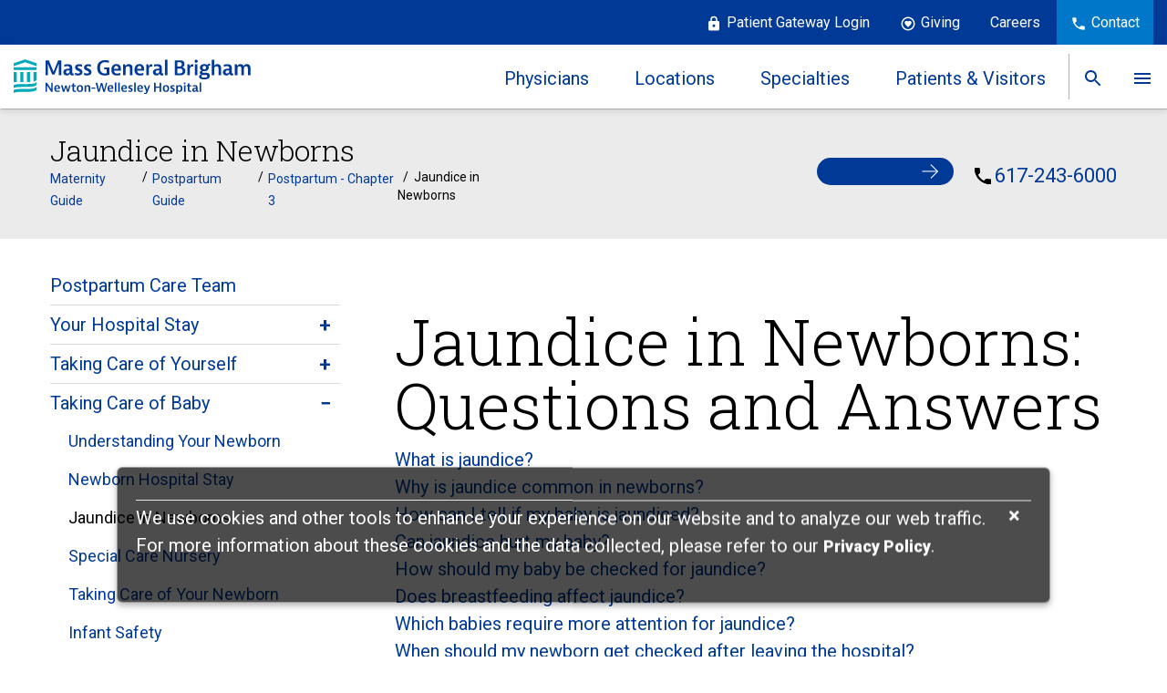

--- FILE ---
content_type: text/html; charset=utf-8
request_url: https://www.nwh.org/maternity-guide/postpartum-guide/postpartum-chapter-3/jaundice-and-your-newborn-questions-and-answers
body_size: 35774
content:


<!DOCTYPE html>

<html lang="en">
<head><meta http-equiv="Content-Type" content="text/html;charset=UTF-8" /><meta charset="utf-8" /><meta http-equiv="X-UA-Compatible" content="IE=11" /><title>
	Jaundice in Newborns | Newton-Wellesley Hospital 
</title><link rel="shortcut icon" href="/favicon.ico?ver=3" />
    <!--Mobile Meta-->
    <meta name="viewport" content="width=device-width, initial-scale=1" />
    <!-- CSS -->

    <link rel="stylesheet" href="/_css/redesign/site.min.css?v=3" />
       
    <script src="/_js/jquery-1.11.1.min.js"></script>      
    <script src="/_js/jquery-ui.min.js" type="text/javascript"></script>           
    <script src="/_js/vendor/wow.min.js" type="text/javascript"></script>
    <script src="/_js/vendor/modernizr-2.8.3-respond-1.4.2.min.js" type="text/javascript"></script>
    <script src="/_js/vendor/bootstrap.min.js" type="text/javascript"></script>
    <script src="/_js/vendor/headroom.min.js" type="text/javascript"></script>
    <script src="/_js/vendor/jQuery.headroom.min.js" type="text/javascript" async></script>
    <script src="/_js/vendor/jquery.matchHeight.js" type="text/javascript"></script>
    <script src="/_js/vendor/enquire.min.js" type="text/javascript"></script>
    <script src="/_js/vendor/jquery.bxslider.min.js" type="text/javascript" async></script>
    <script src="/_js/vendor/hoverIntent.js" async></script>
    <script src="/_js/vendor/classie.js" async></script>
    <script src="/_js/vendor/parallax.js" async></script>
    <script src="/_js/toucheffects.js" async></script>
    <script src="/_js/jquery.phonelinker.js" async></script>     
    <script src="/_js/redesign/main.js?v=10" type="text/javascript" async></script>
    <script src="/_js/custom.js" async></script>  
<script type="text/javascript" src="/_js/accordion.js?v=1" async></script>	
           
    <script>
        new WOW().init();
    </script>
    
    

    <!-- Fonts -->
    <link href="https://fonts.googleapis.com/css?family=Roboto:100,100i,300,300i,400,400i,500,500i,700,700i,900,900i" rel="stylesheet" /><link rel="stylesheet" href="_controls/_css/redesign/font-awesome-4.7.0/css/font-awesome.css" /><link rel="preconnect" href="https://fonts.googleapis.com" /><link rel="preconnect" href="https://fonts.gstatic.com" crossorigin="" /><link href="https://fonts.googleapis.com/css2?family=Roboto+Slab:wght@100;200;300;400;500;600;700;800;900&amp;display=swap" rel="stylesheet" />

    <script src='https://www.google.com/recaptcha/api.js'></script>
    
    <style type='text/css'>.test-class{color:red !important;}</style><!-- Piwiki -->
<script type="text/javascript">
(function(window, document, dataLayerName, id) {
window[dataLayerName]=window[dataLayerName]||[],window[dataLayerName].push({start:(new Date).getTime(),event:"stg.start"});var scripts=document.getElementsByTagName('script')[0],tags=document.createElement('script');
function stgCreateCookie(a,b,c){var d="";if(c){var e=new Date;e.setTime(e.getTime()+24*c*60*60*1e3),d="; expires="+e.toUTCString()}document.cookie=a+"="+b+d+"; path=/"}
var isStgDebug=(window.location.href.match("stg_debug")||document.cookie.match("stg_debug"))&&!window.location.href.match("stg_disable_debug");stgCreateCookie("stg_debug",isStgDebug?1:"",isStgDebug?14:-1);
var qP=[];dataLayerName!=="dataLayer"&&qP.push("data_layer_name="+dataLayerName),isStgDebug&&qP.push("stg_debug");var qPString=qP.length>0?("?"+qP.join("&")):"";
tags.async=!0,tags.src="https://mgb.containers.piwik.pro/"+id+".js"+qPString,scripts.parentNode.insertBefore(tags,scripts);
!function(a,n,i){a[n]=a[n]||{};for(var c=0;c<i.length;c++)!function(i){a[n][i]=a[n][i]||{},a[n][i].api=a[n][i].api||function(){var a=[].slice.call(arguments,0);"string"==typeof a[0]&&window[dataLayerName].push({event:n+"."+i+":"+a[0],parameters:[].slice.call(arguments,1)})}}(i[c])}(window,"ppms",["tm","cm"]);
})(window, document, 'dataLayer', '7b940dd4-535e-44ae-83fc-8f1c4fa00a7b');
</script>
<!-- End Piwik --><link rel='canonical' href='https://www.nwh.org/maternity-guide/postpartum-guide/postpartum-chapter-3/jaundice-and-your-newborn-questions-and-answers' /><meta name="facebook-domain-verification" content="e8bm4qumtqhijfja3c98oyv92dpof8" /><meta name="DESCRIPTION" content="Jaundice occurs when bilirubin builds up in the newborn&#39;s blood, and causes a baby&#39;s skin to have a yellow color. Learn more about jaundice in newborns and contact the team at Newton-Wellesley Hospital today." /><meta name="og:title" content="Jaundice in Newborns | Newton-Wellesley Hospital " /><meta name="og:description" content="Jaundice in Newborns: Questions and Answers

What is jaundice?
Why is jaundice common in newborns?
How can I tell if my baby is jaundiced?
Can jaundice hurt my baby?
How should my baby be checked for jaundice?
Does breastfeeding affect jaundice?
Which babies require more attention for jaundi" /><meta name="og:image" content="https://www.nwh.org/_img/redesign/homepage-banner.jpg" /><meta name="KEYWORDS" /></head>

<body>
    <form name="aspnetForm" method="post" action="./ContentPage.aspx?nd=1061" id="aspnetForm">
<div>
<input type="hidden" name="__EVENTTARGET" id="__EVENTTARGET" value="" />
<input type="hidden" name="__EVENTARGUMENT" id="__EVENTARGUMENT" value="" />
<input type="hidden" name="__VIEWSTATE" id="__VIEWSTATE" value="/[base64]/[base64]/[base64]/[base64]/[base64]/[base64]/[base64]/[base64]/[base64]/[base64]/bmQ9NjE5Ij5MYWIgSG91cnMgYW5kIEhvbGlkYXkgSG91cnMgVmFyeTwvYT4gPC9wPjwvZGl2PjlodHRwczovL3d3dy5nb29nbGUuY29tL21hcHM/cT05K2hvcGUrYXZlK3dhbHRoYW0rbWErMDI0NTMYL2NvbnRlbnRwYWdlLmFzcHg/bmQ9NjE5ZAITDxYCHwMCBxYOZg9kFgICAQ8WAh8FBQExFgJmDxUCGC9Db250ZW50UGFnZS5hc3B4P25kPTYxMhlOZXd0b24tV2VsbGVzbGV5IEhvc3BpdGFsZAIBD2QWAgIBDxYCHwUFATIWAmYPFQIYL0NvbnRlbnRQYWdlLmFzcHg/[base64]/[base64]/bmQ9MTI4DkNhcmRpb3Zhc2N1bGFyZAIED2QWAmYPFQIYL0NvbnRlbnRQYWdlLmFzcHg/[base64]/bmQ9NTgzHUdhc3Ryb2VudGVyb2xvZ3kgJiBIZXBhdG9sb2d5ZAIID2QWAmYPFQIZL0NvbnRlbnRQYWdlLmFzcHg/[base64]/bmQ9MzY4CE1lZGljaW5lZAIOD2QWAmYPFQIYL0NvbnRlbnRQYWdlLmFzcHg/[base64]/bmQ9NDQwClBlZGlhdHJpY3NkAhMPZBYCZg8VAhgvQ29udGVudFBhZ2UuYXNweD9uZD03MjkMUHJpbWFyeSBDYXJlZAIUD2QWAmYPFQIYL0NvbnRlbnRQYWdlLmFzcHg/[base64]/[base64]/[base64]/[base64]/[base64]/[base64]/[base64]/[base64]/[base64]/[base64]/[base64]/[base64]/[base64]/[base64]/[base64]/[base64]/[base64]/[base64]/[base64]/[base64]/[base64]/[base64]/3n" />
</div>

<script type="text/javascript">
//<![CDATA[
var theForm = document.forms['aspnetForm'];
if (!theForm) {
    theForm = document.aspnetForm;
}
function __doPostBack(eventTarget, eventArgument) {
    if (!theForm.onsubmit || (theForm.onsubmit() != false)) {
        theForm.__EVENTTARGET.value = eventTarget;
        theForm.__EVENTARGUMENT.value = eventArgument;
        theForm.submit();
    }
}
//]]>
</script>


<script src="/WebResource.axd?d=H4IuUDDtHuI_4xcu4StA9rIavcvdnwJ84MFLyw1lrKkGmyrabH_A-eze6vE8Ocslo3SI4-Cg-udszqs-mrT9rtTH8N2CEhJW-K4zkVL_oIg1&amp;t=638901392248157332" type="text/javascript"></script>


<script src="/ScriptResource.axd?d=mjKZrDv08h9mimuBtJvqLDV4p52KKYpvnI6okb30ZI5F9Cvy8snmEgGb8Ihr7CmenUGXO6axysNp0nD0yg5qvpwSLJCGoDMY95lcYvcq5iWXFp0GKQnA-eK-IZskxMv_0&amp;t=f2cd5c5" type="text/javascript"></script>
<script src="/ScriptResource.axd?d=ohhbdE43tvEBribnJ_JN9QBoVyFrd9rxLi3OfSbYNk-HLK2dpFCW8KaJKUipUlOqk10kTWceu_0sglihH2QQG_aGZqwkoUoil6TfqAKFxUeIS24lkXzodZZXXXHEZ_gYtfcv93k6n-RqIs6b3VbbfQ2&amp;t=f2cd5c5" type="text/javascript"></script>
<script type="text/javascript">
//<![CDATA[
var PageMethods = function() {
PageMethods.initializeBase(this);
this._timeout = 0;
this._userContext = null;
this._succeeded = null;
this._failed = null;
}
PageMethods.prototype = {
_get_path:function() {
 var p = this.get_path();
 if (p) return p;
 else return PageMethods._staticInstance.get_path();},
UpdateStat:function(sPhysicianID,iType,succeededCallback, failedCallback, userContext) {
return this._invoke(this._get_path(), 'UpdateStat',false,{sPhysicianID:sPhysicianID,iType:iType},succeededCallback,failedCallback,userContext); },
GetAlbumInfo:function(albumnInfo,succeededCallback, failedCallback, userContext) {
return this._invoke(this._get_path(), 'GetAlbumInfo',false,{albumnInfo:albumnInfo},succeededCallback,failedCallback,userContext); }}
PageMethods.registerClass('PageMethods',Sys.Net.WebServiceProxy);
PageMethods._staticInstance = new PageMethods();
PageMethods.set_path = function(value) { PageMethods._staticInstance.set_path(value); }
PageMethods.get_path = function() { return PageMethods._staticInstance.get_path(); }
PageMethods.set_timeout = function(value) { PageMethods._staticInstance.set_timeout(value); }
PageMethods.get_timeout = function() { return PageMethods._staticInstance.get_timeout(); }
PageMethods.set_defaultUserContext = function(value) { PageMethods._staticInstance.set_defaultUserContext(value); }
PageMethods.get_defaultUserContext = function() { return PageMethods._staticInstance.get_defaultUserContext(); }
PageMethods.set_defaultSucceededCallback = function(value) { PageMethods._staticInstance.set_defaultSucceededCallback(value); }
PageMethods.get_defaultSucceededCallback = function() { return PageMethods._staticInstance.get_defaultSucceededCallback(); }
PageMethods.set_defaultFailedCallback = function(value) { PageMethods._staticInstance.set_defaultFailedCallback(value); }
PageMethods.get_defaultFailedCallback = function() { return PageMethods._staticInstance.get_defaultFailedCallback(); }
PageMethods.set_enableJsonp = function(value) { PageMethods._staticInstance.set_enableJsonp(value); }
PageMethods.get_enableJsonp = function() { return PageMethods._staticInstance.get_enableJsonp(); }
PageMethods.set_jsonpCallbackParameter = function(value) { PageMethods._staticInstance.set_jsonpCallbackParameter(value); }
PageMethods.get_jsonpCallbackParameter = function() { return PageMethods._staticInstance.get_jsonpCallbackParameter(); }
PageMethods.set_path("ContentPage.aspx");
PageMethods.UpdateStat= function(sPhysicianID,iType,onSuccess,onFailed,userContext) {PageMethods._staticInstance.UpdateStat(sPhysicianID,iType,onSuccess,onFailed,userContext); }
PageMethods.GetAlbumInfo= function(albumnInfo,onSuccess,onFailed,userContext) {PageMethods._staticInstance.GetAlbumInfo(albumnInfo,onSuccess,onFailed,userContext); }
//]]>
</script>

<div>

	<input type="hidden" name="__VIEWSTATEGENERATOR" id="__VIEWSTATEGENERATOR" value="C0D1CBB7" />
</div>
        <script type="text/javascript">
//<![CDATA[
Sys.WebForms.PageRequestManager._initialize('ctl00$scriptMan', 'aspnetForm', ['tctl00$ContentControlPanel1$upContentControlPanel',''], [], [], 90, 'ctl00');
//]]>
</script>

        
<link href='https://fonts.googleapis.com/css?family=Roboto:400,700,300|Roboto+Condensed:700' rel='stylesheet' type='text/css' />
    <link rel="preconnect" href="https://fonts.googleapis.com">
    <link rel="preconnect" href="https://fonts.gstatic.com" crossorigin>
    <link href="https://fonts.googleapis.com/css2?family=Roboto+Slab:wght@100;200;300;400;500;600;700;800;900&display=swap" rel="stylesheet">
<link type="text/css" rel="Stylesheet" href="/_css/ContentControlPanel.css" />
<div id="ctl00_ContentControlPanel1_upContentControlPanel">
	
    <!-- CCP -->
    
    

</div>


        <div class="menu-container">
            <div class="mobile-menu-close"></div>

            

<script type="text/javascript">
$(document).ready(function () {
    $('.hCard .maps').css("display", "block");
    $('.hCard .maps:gt(0)').css("display", "none");
    $('.unav-location').on('mouseover', function () {
        var id = $(this).data('location');
        $('.hCard .maps').each(function () {
            $(this).hide();
            if (id === $(this).data('location')) {
                $(this).show();
            }
        });

    });
});
</script> 
<script src="/_js/header.js?v=4"></script>

<!--STICKY NAV-->
	<div class="stickynav">
		<!-- BLACK TOP NAV -->
		<div class="container-fluid">
			<div class="row">

				



				<div class="topnav-black">
					<ul>

						<li style="display: none;"><img src="/_img/redesign/ic_event_white_24px.svg"><a id="ctl00_header_lnkRequestAppt" target="_blank">Patient Gateway Login</a></span></li>
                        <li><img src="/_img/redesign/lock_white.svg" aria-hidden="true"><a href="https://patientgateway.massgeneralbrigham.org/mychart-prd/Authentication/Login?">Patient Gateway Login</a></li>

						<li><img src="/_img/redesign/heart-circle-outline-white.svg" aria-hidden="true"><a href="/ContentPage.aspx?nd=804">Giving</a></li>

                        <li><a href="/careers/careers">Careers</a></li>

						<li><img src="/_img/redesign/ic_phone_white_24px.svg" aria-hidden="true"><a href="/contentpage.aspx?nd=919">Contact</a></li>
					</ul>	

					<div class="mob-show">
						<p>Need to talk to us?</p>
						<a href="tel:617-243-6000" class="main-button">Call 617-243-6000</a>
					</div>	
				</div> <!--top nav blue-->
				<div class="main-blue">
                    <nav>
					<div class="univ-nav">
						<div class="logo">
							<a href="/"><img src="/_img/redesign/logo.svg"></a>
						</div>
						<div class="nav-links">
							<ul>
								
                                    <li class="fad">
                                        <a href="/find-a-doctor/find-a-doctor-home" id="btnPhys" aria-expanded="false" role="link" title="Physicians">Physicians</a>
                                        
                                    </li>

								
                                    <li class="fal">
                                        <a href="/locations/newton-wellesley-hospital" id="btnLocs" aria-expanded="false" role="link" title="Locations"">Locations</a>
                                        
                                    </li>

								
                                    <li class="condtreat">
                                        <a href="/medical-services/medical-services-a-z" id="btnSpecs" aria-expanded="false" role="link" title="Specialties"">Specialties</a></li>
                                        

                                    <li class="patvis">
                                        <a href="/contentpage.aspx?nd=624" id="btnPatients" aria-expanded="false" role="link" title="Patients & Visitors">Patients & Visitors</a>
                                        
                                    </li>

                                    <li class="search">
                                        <a href="#" id="btnSrch" aria-expanded="false" role="link" title="Search"><span>Search</span></a>
                                        
                                    </li>

                                    <li class="more">
                                        <a href="#" id="btnMore" aria-expanded="false" role="link" title="More"><span>More</span></a>
                                        
                                    </li>

							</ul>
						</div>
					</div>
                    </nav>

					<div class="sidebar">
						<button class="sidebar__close">Close</button>
						<ul class="sidebar-list">
							
                                    <li class="sidebar-item"><a href='https://www.massgeneralbrigham.org/en/patient-care/services-and-specialties/locations.location=Urgent%20Care%20Center' target='_blank' class="sidebar-anchor">Walk-in Clinics</a></li>
                                
                                    <li class="sidebar-item"><a href='/ContentPage.aspx?nd=437' target='' class="sidebar-anchor">About Us</a></li>
                                
                                    <li class="sidebar-item"><a href='/ContentPage.aspx?nd=637' target='' class="sidebar-anchor">Careers</a></li>
                                
                                    <li class="sidebar-item"><a href='/contentpage.aspx?nd=692' target='' class="sidebar-anchor">Classes & Community Resources</a></li>
                                
                                    <li class="sidebar-item"><a href='https://www.nwh.org/medical-education/residents/residents' target='_blank' class="sidebar-anchor">Medical Education</a></li>
                                
                                    <li class="sidebar-item"><a href='https://www.nwh.org/medical-education/nursing/nursing' target='' class="sidebar-anchor">Nursing Department</a></li>
                                
                                    <li class="sidebar-item"><a href='/ContentPage.aspx?nd=800' target='' class="sidebar-anchor">News</a></li>
                                
                                    <li class="sidebar-item"><a href='/ContentPage.aspx?nd=1160' target='' class="sidebar-anchor">Research</a></li>
                                
                                    <li class="sidebar-item"><a href='/ContentPage.aspx?nd=670' target='' class="sidebar-anchor">Volunteer</a></li>
                                
						</ul>
					</div>
                    


					<!-- SEARCH BAR-->
					<div class="search-bar">
						<div class="container search">
							<div class="row">
                                <div id="ctl00_header_pnlSearch" onkeypress="javascript:return WebForm_FireDefaultButton(event, &#39;ctl00_header_btnSearch&#39;)">
	
								<p>What can we help you find?</p>
                                <input name="ctl00$header$txtSearch" type="text" id="txtSearch" class="searchinput search-txt-input" placeholder="Type doctor name, location, condition or treatment..." />
                                
                                <input type="submit" name="ctl00$header$btnSearch" value="" id="ctl00_header_btnSearch" class="searchsubmit" type="button" />
                                <div class="row" style="display:none;">

                                <table id="ctl00_header_searchRdoBtn" cellspacing="2" border="0">
		<tr>
			<td><input id="ctl00_header_searchRdoBtn_0" type="radio" name="ctl00$header$searchRdoBtn" value="0" checked="checked" /><label for="ctl00_header_searchRdoBtn_0"> All  </label></td><td><input id="ctl00_header_searchRdoBtn_1" type="radio" name="ctl00$header$searchRdoBtn" value="1" /><label for="ctl00_header_searchRdoBtn_1"> Content  </label></td><td><input id="ctl00_header_searchRdoBtn_2" type="radio" name="ctl00$header$searchRdoBtn" value="4" /><label for="ctl00_header_searchRdoBtn_2"> Physician's Name  </label></td><td><input id="ctl00_header_searchRdoBtn_3" type="radio" name="ctl00$header$searchRdoBtn" value="2" /><label for="ctl00_header_searchRdoBtn_3"> News  </label></td>
		</tr>
	</table>
                                </div>
                                
</div>
							</div>
						</div>
					</div>
					<!-- SEARCH BAR-->

				</div> <!--main blue-->

				<!--FAD DROP-->
				
				<!--FAD DROP-->

				<!--LOC DROP-->
                <div class="loc-drop">
					<a href="#" class="exit"><img src="/_img/redesign/ic_close_black_24px.svg"></a>
					<div class="loc-flex">
                        <input type="submit" name="ctl00$header$btnLocationHover" value=" " id="ctl00_header_btnLocationHover" style="display: none;" />
                        <input type="hidden" name="ctl00$header$hdnHoverLocationId" id="ctl00_header_hdnHoverLocationId" value="1" />
                        <input type="hidden" name="ctl00$header$hdnCurrentLocationId" id="ctl00_header_hdnCurrentLocationId" />

                        <div class="featured-location hCard">
                        
                                <div id="ctl00_header_rptLocation_ctl00_divLocation" class="maps" data-location="1">
                                    <input type="hidden" name="ctl00$header$rptLocation$ctl00$hdnLocationId" id="ctl00_header_rptLocation_ctl00_hdnLocationId" value="1" />
                                    <div class="loc-image" style='background-image:url(/media/HospitalLocations/Newton-Wellesley-Hospital.jpg)'>
                                    </div>
                                    <!-- <img src='/media/HospitalLocations/Newton-Wellesley-Hospital.jpg' class="img-responsive" /> -->

                                    <h2>  <a href='/ContentPage.aspx?nd=612' target="_blank" >Newton-Wellesley Hospital</a></h2>
                                    <p><div style="width:50%;float:left;"><p>2014 Washington Street</p><p>Newton, MA 02462</p><p>617-243-6000</p></div><div style="width:50%;float:left;"><p>Open 24 hours<br><a href="/ContentPage.aspx?nd=612">Lab Hours and Holiday Hours Vary</a><br> &nbsp;</p></div></p>                                                                     
                                    <a href='https://www.google.com/maps?q=2014+washington+street+newton+ma+02462'>Get Directions</a> | <a href='/ContentPage.aspx?nd=612' target="_blank" >View Hours</a>
                                </div>
                            
                                <div id="ctl00_header_rptLocation_ctl01_divLocation" class="maps" data-location="2">
                                    <input type="hidden" name="ctl00$header$rptLocation$ctl01$hdnLocationId" id="ctl00_header_rptLocation_ctl01_hdnLocationId" value="2" />
                                    <div class="loc-image" style='background-image:url(/media/HospitalLocations/Ambulatory-Care-Center-Natick.jpg)'>
                                    </div>
                                    <!-- <img src='/media/HospitalLocations/Ambulatory-Care-Center-Natick.jpg' class="img-responsive" /> -->

                                    <h2>  <a href='/ContentPage.aspx?nd=623' target="_blank" >Ambulatory Care Center - Natick</a></h2>
                                    <p> <p>307 W Central St</p>                                                                        <p>Natick, MA 01760</p>                                                                        <p>617-243-5345</p></p>                                                                     
                                    <a href='https://www.google.com/maps?q=307+w+central+st+natick+ma+01760'>Get Directions</a> | <a href='/ContentPage.aspx?nd=623' target="_blank" >View Hours</a>
                                </div>
                            
                                <div id="ctl00_header_rptLocation_ctl02_divLocation" class="maps" data-location="3">
                                    <input type="hidden" name="ctl00$header$rptLocation$ctl02$hdnLocationId" id="ctl00_header_rptLocation_ctl02_hdnLocationId" value="3" />
                                    <div class="loc-image" style='background-image:url(/media/HospitalLocations/Ambulatory-Care-Center-Newton.jpg)'>
                                    </div>
                                    <!-- <img src='/media/HospitalLocations/Ambulatory-Care-Center-Newton.jpg' class="img-responsive" /> -->

                                    <h2>  <a href='/ContentPage.aspx?nd=628' target="_blank" >Ambulatory Care Center - Newton</a></h2>
                                    <p> <p>159 Wells Ave</p>                                                                        <p>Newton Centre, MA 02459</p>                                                                        <p>617-243-5777</p></p>                                                                     
                                    <a href='https://www.google.com/maps?q=159+wells+ave+newton+center+ma+02459'>Get Directions</a> | <a href='/ContentPage.aspx?nd=628' target="_blank" >View Hours</a>
                                </div>
                            
                                <div id="ctl00_header_rptLocation_ctl03_divLocation" class="maps" data-location="4">
                                    <input type="hidden" name="ctl00$header$rptLocation$ctl03$hdnLocationId" id="ctl00_header_rptLocation_ctl03_hdnLocationId" value="4" />
                                    <div class="loc-image" style='background-image:url(/media/HospitalLocations/Ambulatory-Care-Center-Walpole.jpg)'>
                                    </div>
                                    <!-- <img src='/media/HospitalLocations/Ambulatory-Care-Center-Walpole.jpg' class="img-responsive" /> -->

                                    <h2>  <a href='/ContentPage.aspx?nd=1140' target="_blank" >Ambulatory Care Center - Walpole</a></h2>
                                    <p><p>111 Norfolk Street</p>                                                                        <p>Walpole, MA 02081maps</p>                                                                        <p>617-243-5345</p></p>                                                                     
                                    <a href='https://www.google.com/maps/place/111+Norfolk+St,+Walpole,+MA+02081/@42.1370827,-71.2678524,17z/data=!3m1!4b1!4m5!3m4!1s0x89e47c6a5bab9173:0xa7331780f740184e!8m2!3d42.1370827!4d-71.2656584'>Get Directions</a> | <a href='/ContentPage.aspx?nd=1140' target="_blank" >View Hours</a>
                                </div>
                            
                                <div id="ctl00_header_rptLocation_ctl04_divLocation" class="maps" data-location="5">
                                    <input type="hidden" name="ctl00$header$rptLocation$ctl04$hdnLocationId" id="ctl00_header_rptLocation_ctl04_hdnLocationId" value="5" />
                                    <div class="loc-image" style='background-image:url(/media/HospitalLocations/978worcesterresize.jpg)'>
                                    </div>
                                    <!-- <img src='/media/HospitalLocations/978worcesterresize.jpg' class="img-responsive" /> -->

                                    <h2>  <a href='/ContentPage.aspx?nd=1141' target="_blank" >Ambulatory Care Center – Wellesley</a></h2>
                                    <p>  <p>978 Worcester Road (rte 9)</p>                                                                        <p>Wellesley, Massachusetts 02482</p>                                                                        <p>781-235-5200 </p></p>                                                                     
                                    <a href='https://www.google.com/maps?q=978+Worcester+Road+Rte+9+Wellesley+MA+02482'>Get Directions</a> | <a href='/ContentPage.aspx?nd=1141' target="_blank" >View Hours</a>
                                </div>
                            
                                <div id="ctl00_header_rptLocation_ctl05_divLocation" class="maps" data-location="6">
                                    <input type="hidden" name="ctl00$header$rptLocation$ctl05$hdnLocationId" id="ctl00_header_rptLocation_ctl05_hdnLocationId" value="6" />
                                    <div class="loc-image" style='background-image:url(/media/HospitalLocations/location-2.jpg)'>
                                    </div>
                                    <!-- <img src='/media/HospitalLocations/location-2.jpg' class="img-responsive" /> -->

                                    <h2>  <a href='/ContentPage.aspx?nd=616' target="_blank" >Maxwell Blum Emergency Pavilion</a></h2>
                                    <p><div style="width:50%;float:left;"><p>2014 Washington Street</p><p>Newton, MA 02462</p><p>617-243-6000</p></div><div style="width:50%;float:left;"><p>Open 24 hours </p><p><a href="/ContentPage.aspx?nd=616">Lab Hours and Holiday Hours Vary</a></p></div>                                                                </p>                                                                     
                                    <a href='https://www.google.com/maps?q=2014+washington+street+newton+ma+02462'>Get Directions</a> | <a href='/ContentPage.aspx?nd=616' target="_blank" >View Hours</a>
                                </div>
                            
                                <div id="ctl00_header_rptLocation_ctl06_divLocation" class="maps" data-location="7">
                                    <input type="hidden" name="ctl00$header$rptLocation$ctl06$hdnLocationId" id="ctl00_header_rptLocation_ctl06_hdnLocationId" value="7" />
                                    <div class="loc-image" style='background-image:url(/media/HospitalLocations/Outpatient-Surgery-Center-Wellesley.jpg)'>
                                    </div>
                                    <!-- <img src='/media/HospitalLocations/Outpatient-Surgery-Center-Wellesley.jpg' class="img-responsive" /> -->

                                    <h2>  <a href='/ContentPage.aspx?nd=621' target="_blank" >Outpatient Surgery Center - Wellesley</a></h2>
                                    <p> <p>25 Washington Street</p>                                                                        <p>Wellesley, Massachusetts 02481</p>                                                                        <p>617-219-1520 </p></p>                                                                     
                                    <a href='https://www.google.com/maps?q=25+washington+street+Wellesley+ma+02481'>Get Directions</a> | <a href='/ContentPage.aspx?nd=621' target="_blank" >View Hours</a>
                                </div>
                            
                                <div id="ctl00_header_rptLocation_ctl07_divLocation" class="maps" data-location="8">
                                    <input type="hidden" name="ctl00$header$rptLocation$ctl07$hdnLocationId" id="ctl00_header_rptLocation_ctl07_hdnLocationId" value="8" />
                                    <div class="loc-image" style='background-image:url(/media/HospitalLocations/urgent-care-center-walthamresize.jpg)'>
                                    </div>
                                    <!-- <img src='/media/HospitalLocations/urgent-care-center-walthamresize.jpg' class="img-responsive" /> -->

                                    <h2>  <a href='/contentpage.aspx?nd=619' target="_blank" >Waltham Walk-In</a></h2>
                                    <p><div style="width:50%;float:left;"><p>9 Hope Ave</p><p>Waltham, MA 02453</p><p>617-243-5590</p></div><div style="width:50%;float:left;"><p>Monday through Saturday: 9:00 am to 7:00 pm</p><p>Sunday: 9:00 am to 2:00 pm</p><p><a href="/ContentPage.aspx?nd=619">Lab Hours and Holiday Hours Vary</a> </p></div></p>                                                                     
                                    <a href='https://www.google.com/maps?q=9+hope+ave+waltham+ma+02453'>Get Directions</a> | <a href='/contentpage.aspx?nd=619' target="_blank" >View Hours</a>
                                </div>
                            
                        </div>

                        <div class="location-list">
							<h2>Our Locations</h2>
							<ul>
								
                                        <li id="ctl00_header_rptHospitals_ctl00_liLocation" class="unav-location" data-location="1">                                                                          
                                            <a href='/ContentPage.aspx?nd=612' target="_blank" >                                                                            
                                                Newton-Wellesley Hospital
                                            </a>                                                                            
                                        </li>
                                    
                                        <li id="ctl00_header_rptHospitals_ctl01_liLocation" class="unav-location" data-location="2">                                                                          
                                            <a href='/ContentPage.aspx?nd=623' target="_blank" >                                                                            
                                                Ambulatory Care Center - Natick
                                            </a>                                                                            
                                        </li>
                                    
                                        <li id="ctl00_header_rptHospitals_ctl02_liLocation" class="unav-location" data-location="3">                                                                          
                                            <a href='/ContentPage.aspx?nd=628' target="_blank" >                                                                            
                                                Ambulatory Care Center - Newton
                                            </a>                                                                            
                                        </li>
                                    
                                        <li id="ctl00_header_rptHospitals_ctl03_liLocation" class="unav-location" data-location="4">                                                                          
                                            <a href='/ContentPage.aspx?nd=1140' target="_blank" >                                                                            
                                                Ambulatory Care Center - Walpole
                                            </a>                                                                            
                                        </li>
                                    
                                        <li id="ctl00_header_rptHospitals_ctl04_liLocation" class="unav-location" data-location="5">                                                                          
                                            <a href='/ContentPage.aspx?nd=1141' target="_blank" >                                                                            
                                                Ambulatory Care Center – Wellesley
                                            </a>                                                                            
                                        </li>
                                    
                                        <li id="ctl00_header_rptHospitals_ctl05_liLocation" class="unav-location" data-location="6">                                                                          
                                            <a href='/ContentPage.aspx?nd=616' target="_blank" >                                                                            
                                                Emergency Department
                                            </a>                                                                            
                                        </li>
                                    
                                        <li id="ctl00_header_rptHospitals_ctl06_liLocation" class="unav-location" data-location="7">                                                                          
                                            <a href='/ContentPage.aspx?nd=621' target="_blank" >                                                                            
                                                Outpatient Surgery Center - Wellesley
                                            </a>                                                                            
                                        </li>
                                    
                                
                                
							</ul>
                                        
                            <a href="/locations/newton-wellesley-hospital" class="btn btn-default">View All Locations</a>
                        </div>
                    </div>
                </div>
				<!--LOC DROP-->

				<!--CT DROP-->
				<div class="ct-drop">
					<a href="#" class="exit"><img src="/_img/redesign/ic_close_black_24px.svg"></a>
					<div class="ct-flex">
						<div class="ct-list">
                            <ul> 
                            <span id="ctl00_header_dlServicesLinkRight"><span>
                                    <li>
                                        <a href='/ContentPage.aspx?nd=678'>Allergy and Immunology</a>
                                    </li>
                                </span><span>
                                    <li>
                                        <a href='https://www.nwh.org/orthopedics/kaplan-joint-center/kaplan-joint-center-home'>Kaplan Joint Center</a>
                                    </li>
                                </span><span>
                                    <li>
                                        <a href='/ContentPage.aspx?nd=675'>Psychiatry</a>
                                    </li>
                                </span><br /><span>
                                    <li>
                                        <a href='https://www.nwh.org/center-for-weight-loss-surgery/center-for-weight-loss-surgery'>Bariatric Surgery</a>
                                    </li>
                                </span><span>
                                    <li>
                                        <a href='https://www.nwh.org/medical-services/laboratorypathology-for-patients/laboratory-services'>Laboratory / Pathology</a>
                                    </li>
                                </span><span>
                                    <li>
                                        <a href='/ContentPage.aspx?nd=484'>Radiology</a>
                                    </li>
                                </span><br /><span>
                                    <li>
                                        <a href='/ContentPage.aspx?nd=2377'>Cancer Care</a>
                                    </li>
                                </span><span>
                                    <li>
                                        <a href='/ContentPage.aspx?nd=418'>Maternity</a>
                                    </li>
                                </span><span>
                                    <li>
                                        <a href='https://www.nwh.org/rehabilitation-services/physical-medicine-and-rehabilitation'>Rehabilitation Services</a>
                                    </li>
                                </span><br /><span>
                                    <li>
                                        <a href='/ContentPage.aspx?nd=128'>Cardiovascular</a>
                                    </li>
                                </span><span>
                                    <li>
                                        <a href='/ContentPage.aspx?nd=368'>Medicine</a>
                                    </li>
                                </span><span>
                                    <li>
                                        <a href='/ContentPage.aspx?nd=263'>Spine Center</a>
                                    </li>
                                </span><br /><span>
                                    <li>
                                        <a href='/ContentPage.aspx?nd=679'>Dermatology</a>
                                    </li>
                                </span><span>
                                    <li>
                                        <a href='/ContentPage.aspx?nd=391'>Neurology</a>
                                    </li>
                                </span><span>
                                    <li>
                                        <a href='https://www.nwh.org/orthopedics/sports-medicine/sports-medicine-home'>Sports Medicine</a>
                                    </li>
                                </span><br /><span>
                                    <li>
                                        <a href='https://www.nwh.org/medical-services/emergency'>Emergency Medicine</a>
                                    </li>
                                </span><span>
                                    <li>
                                        <a href='https://www.nwh.org/neurosurgery/neurosurgery'>Neurosurgery</a>
                                    </li>
                                </span><span>
                                    <li>
                                        <a href='/contentpage.aspx?nd=187'>Surgical Services</a>
                                    </li>
                                </span><br /><span>
                                    <li>
                                        <a href='/ContentPage.aspx?nd=674'>Endocrinology & Diabetes</a>
                                    </li>
                                </span><span>
                                    <li>
                                        <a href='/ContentPage.aspx?nd=42'>OB/GYN</a>
                                    </li>
                                </span><span>
                                    <li>
                                        <a href='https://www.massgeneralbrigham.org/en/patient-care/services-and-specialties/urgent-care'>Urgent Care/Virtual Urgent Care</a>
                                    </li>
                                </span><br /><span>
                                    <li>
                                        <a href='/ContentPage.aspx?nd=583'>Gastroenterology & Hepatology</a>
                                    </li>
                                </span><span>
                                    <li>
                                        <a href='/ContentPage.aspx?nd=1125'>Orthopedics</a>
                                    </li>
                                </span><span>
                                    <li>
                                        <a href='https://www.nwh.org/urology/urology'>Urology</a>
                                    </li>
                                </span><br /><span>
                                    <li>
                                        <a href='/ContentPage.aspx?nd=2420'>Heartburn and Reflux</a>
                                    </li>
                                </span><span>
                                    <li>
                                        <a href='/ContentPage.aspx?nd=440'>Pediatrics</a>
                                    </li>
                                </span><span>
                                    <li>
                                        <a href='https://www.nwh.org/vascular-surgery/vascular-surgery'>Vascular Surgery</a>
                                    </li>
                                </span><br /><span>
                                    <li>
                                        <a href='/ContentPage.aspx?nd=1257'>Infectious Diseases</a>
                                    </li>
                                </span><span>
                                    <li>
                                        <a href='/ContentPage.aspx?nd=729'>Primary Care</a>
                                    </li>
                                </span></span>

                                <li style="float:right;"><a href="/medical-services/medical-services-a-z" id="ctl00_header_lnkServicesPage" class="viewall">View All</a></li>
                            </ul>

                            
							

                            
                            
						</div>
					</div>
				</div>
				<!--CT DROP-->
			</div>
		</div>
		<!-- BLACK TOP NAV -->
	</div> 
	<!--STICKY NAV-->


    

            <!--BANNER BLOCK-->
        <div id="ctl00_pnlPageBanner">
	
	        <div class="container-fluid">
		        <div class="row">
			        <div id="ctl00_divFull" class="service-line">
				        <div class="service-header">
					        <div class="container">
						        <div class="row">
							        <div class="service-flex">
								        <div class="service-title">
                                            <a href="/maternity-guide/postpartum-guide/postpartum-chapter-3/jaundice-and-your-newborn-questions-and-answers" id="ctl00_deptHomeLnkNav"><span id="ctl00_h2Title" class="sub-page-nav-title">Jaundice in Newborns</span></a>
									        <div class="breadcrumbs"><a href='/classes-and-resources/patient-guides-and-forms/maternity-guide/maternity-guide'>Maternity Guide</a>&nbsp; / &nbsp;<a href='/patient-guides-and-forms/maternity-guide/postpartum-guide/postpartum-guide'>Postpartum Guide</a>&nbsp; / &nbsp;<a href='/maternity-guide/postpartum-guide/postpartum-chapter-3/chapter-3-taking-care-of-baby'>Postpartum - Chapter 3</a>&nbsp; / &nbsp;Jaundice in Newborns</div>
                                        </div>
								        <div class="service-contact">
									        
    <div class="btn-red">
        <a id="ctl00_deptContactPhone_lnkRequestAppt" class="alert-button" href="https://nwh.medforward.com/FillOutForm.aspx?formname=Contact_CareFinder_Form" target="_blank"></a>
	</div>
    <div id="ctl00_deptContactPhone_divPhone" class="speakto">
		<span></span>
        <a href="#"><a href="tel:617-243-6000">617-243-6000</a></a>
	</div>
								        </div>
							        </div>
						        </div>
					        </div>
				        </div>
			        </div>
		        </div>
	        </div>
        
</div>
	    <!--BANNER BLOCK-->

            <section class="sec_1">
                <div class="container">                        
                    <div class="row">
                        <div class="sidebar-content-flex">

                                <div id="divNavigationPart" class="left-sidebar">
    <div class="mob-only-menu">
		<div class="section-title">
			<p>Section Menu</p>
		</div>
	</div>
    <div class="links">
        <nav aria-label="dept-navigation">
        <ul id="list-nav-links">
            <li class=' dropdown'><a href="/patient-guides-and-forms/maternity-guide/postpartum-guide/introduction-whos-who-postpartum" target="" data-id="1004">Postpartum Care Team</a></li><li class=' dropdown'><a href="/maternity-guide/postpartum-guide/postpartum-chapter-1/chapter-one-your-hospital-stay" target="" data-id="1005">Your Hospital Stay</a><div class='caret-down'></div></li><ul class='sublinks' role='menu'><li class='dropdown'><a href="/maternity-guide/postpartum-guide/postpartum-chapter-1/hospital-basics-postpartum" target="" class="sublink1" data-parent="1005">Hospital Basics</a></li><li class='dropdown'><a href="/maternity-guide/postpartum-guide/postpartum-chapter-1/postpartum-security-instructions-for-parents" target="" class="sublink1" data-parent="1005">Security Instructions for Parents</a></li><li class='dropdown'><a href="/maternity-guide/postpartum-guide/postpartum-chapter-1/postpartum-frequently-asked-questions" target="" class="sublink1" data-parent="1005">Frequently Asked Questions</a></li><li class='dropdown'><a href="/maternity-guide/postpartum-guide/postpartum-chapter-1/preparing-to-take-your-new-baby-home" target="" class="sublink1" data-parent="1005">Preparing to Take Your New Baby Home</a></li><li class='dropdown'><a href="/maternity-guide/postpartum-guide/postpartum-chapter-1/early-maternity-discharge-postpartum" target="" class="sublink1" data-parent="1005">Early Maternity Discharge Information</a></li></ul><li class=' dropdown'><a href="/maternity-guide/postpartum-guide/postpartum-chapter-2/chapter-2-taking-care-of-yourself" target="" data-id="1011">Taking Care of Yourself</a><div class='caret-down'></div></li><ul class='sublinks' role='menu'><li class='dropdown'><a href="/maternity-guide/postpartum-guide/postpartum-chapter-2/postpartum-care-pain-management" target="" class="sublink1" data-parent="1011">Pain Management</a></li><li class='dropdown'><a href="/maternity-guide/postpartum-guide/postpartum-chapter-2/diet-and-weight-loss" target="" class="sublink1" data-parent="1011">Diet and Weight Loss</a></li><li class='dropdown'><a href="/maternity-guide/postpartum-guide/postpartum-chapter-2/postpartum-care-daily-adjustments" target="" class="sublink1" data-parent="1011">Daily Adjustments</a></li><li class='dropdown'><a href="/maternity-guide/postpartum-guide/postpartum-chapter-2/when-to-call-your-physician" target="" class="sublink1" data-parent="1011">When to Call Your Physician</a></li><li class='dropdown'><a href="/maternity-guide/postpartum-guide/postpartum-chapter-2/exercise-after-delivery" target="" class="sublink1" data-parent="1011">Exercise After Delivery</a></li><li class='dropdown'><a href="/maternity-guide/postpartum-guide/postpartum-chapter-2/helpful-hints-by-week" target="" class="sublink1" data-parent="1011">Helpful Hints by Week</a></li><li class='dropdown'><a href="/maternity-guide/postpartum-guide/postpartum-chapter-2/postpartum-emotional-adjustments" target="" class="sublink1" data-parent="1011">Emotional Adjustment</a></li></ul><li class=' dropdown'><a href="/maternity-guide/postpartum-guide/postpartum-chapter-3/chapter-3-taking-care-of-baby" target="" data-id="1019">Taking Care of Baby</a><div class='caret-down'></div></li><ul class='sublinks' role='menu'><li class='dropdown'><a href="/maternity-guide/postpartum-guide/postpartum-chapter-3/understanding-your-newborn" target="" class="sublink1" data-parent="1019">Understanding Your Newborn</a></li><li class='dropdown'><a href="/maternity-guide/postpartum-guide/postpartum-chapter-3/while-your-newborn-is-in-the-hospital" target="" class="sublink1" data-parent="1019">Newborn Hospital Stay</a></li><li class='dropdown'><a href="/maternity-guide/postpartum-guide/postpartum-chapter-3/jaundice-and-your-newborn-questions-and-answers" target="" class="sublink1 active" data-parent="1019">Jaundice in Newborns</a></li><li class='dropdown'><a href="/maternity-guide/postpartum-guide/postpartum-chapter-3/postpartum-special-care-nursery" target="" class="sublink1" data-parent="1019">Special Care Nursery</a></li><li class='dropdown'><a href="/maternity-guide/postpartum-guide/postpartum-chapter-3/taking-care-of-your-newborn" target="" class="sublink1" data-parent="1019">Taking Care of Your Newborn</a></li><li class='dropdown'><a href="/maternity-guide/postpartum-guide/postpartum-chapter-3/safety-sun-protection-and-car-seats" target="" class="sublink1" data-parent="1019">Infant Safety</a></li><li class='dropdown'><a href="/maternity-guide/postpartum-guide/postpartum-chapter-3/reducing-the-risk-of-sudden-infant-death-syndrome-what-you-can-do" target="" class="sublink1" data-parent="1019">Reducing the Risk of SIDS</a></li></ul><li class=' dropdown'><a href="/maternity-guide/postpartum-guide/postpartum-chapter-4/chapter-4-infant-nutrition" target="" data-id="1027">Infant Nutrition</a><div class='caret-down'></div></li><ul class='sublinks' role='menu'><li class='dropdown'><a href="/maternity-guide/postpartum-guide/postpartum-chapter-4/breastfeeding-basics" target="" class="sublink1" data-parent="1027">Breastfeeding Basics</a></li><li class='dropdown'><a href="/maternity-guide/postpartum-guide/postpartum-chapter-4/postpartum-breastfeeding-positions-and-latch-on" target="" class="sublink1" data-parent="1027">Breastfeeding Positions and Latch-On</a></li><li class='dropdown'><a href="/maternity-guide/postpartum-guide/postpartum-chapter-4/breastfeeding-frequency" target="" class="sublink1" data-parent="1027">Breastfeeding Frequency</a></li><li class='dropdown'><a href="/maternity-guide/postpartum-guide/postpartum-chapter-4/postpartum-breast-pain" target="" class="sublink1" data-parent="1027">Postpartum Breast Pain</a></li><li class='dropdown'><a href="/maternity-guide/postpartum-guide/postpartum-chapter-4/postpartum-breastfeeding-frequently-asked-questions" target="" class="sublink1" data-parent="1027">Breastfeeding FAQs</a></li><li class='dropdown'><a href="/maternity-guide/postpartum-guide/postpartum-chapter-4/formula-feeding" target="" class="sublink1" data-parent="1027">Formula Feeding</a></li><li class='dropdown'><a href="/maternity-guide/postpartum-guide/postpartum-chapter-4/postpartum-newborn-feeding-guideline" target="" class="sublink1" data-parent="1027">Newborn Feeding Guidelines</a></li></ul><li class=' dropdown'><a href="http://nwh.org/patient-guides-and-forms/postpartum-guide/postpartum-chapter-5/community-resources" target="" data-id="1035">Parenting Resources</a></li><li class=' dropdown'><a href="/patients-and-visitors/patient-guides-and-forms" target="" data-id="1046">Return to Patient Guides and Forms</a></li>        
        </ul>
        </nav>
    </div>                   
</div>

<script src="/_js/Navigation.js"></script>

                                


                            <div class="content-section">
                                <div id="divContent">
    
    
    
    
    
            
            
            
            <span id="ctl00_cphContent_ctl00_rptLoosePageData_ctl00_lblContent"><h1>Jaundice in Newborns: Questions and Answers</h1>

<p><a href="#what">What is jaundice?</a><br />
<a href="#why">Why is jaundice common in newborns?</a><br />
<a href="#tell">How can I tell if my baby is jaundiced?</a><br />
<a href="#hurt">Can jaundice hurt my baby?</a><br />
<a href="#check">How should my baby be checked for jaundice?</a><br />
<a href="#feeding">Does breastfeeding affect jaundice?</a><br />
<a href="#attention">Which babies require more attention for jaundice?</a><br />
<a href="#when">When should my newborn get checked after leaving the hospital?</a><br />
<a href="#doctor">When should I call my baby&rsquo;s doctor?</a><br />
<a href="#prevent">How can harmful jaundice be prevented?</a><br />
<a href="#away">When does jaundice go away?</a></p>

<p><strong><a name="what"></a>What is jaundice?</strong><br />
Jaundice is the yellow color seen in the skin of many newborns. It happens when a chemical called bilirubin builds up in the baby&rsquo;s blood. Jaundice can occur in babies of any race or color.</p>

<p><a name="why"></a><strong>Why is jaundice common in newborns?</strong><br />
Everyone&rsquo;s blood contains bilirubin, which is removed by the liver. Before birth, the mother&rsquo;s liver does this for the baby. Most babies develop jaundice following their birth because it takes a few days for the baby&rsquo;s liver to begin removing bilirubin.</p>

<p><a name="tell"></a><strong>How can I tell if my baby is jaundiced?</strong><br />
A jaundiced baby&rsquo;s skin usually looks yellow. The best way to see jaundice is in daylight or under fluorescent lights. Jaundice usually appears first in the face and, as the bilirubin level increases, moves to the chest, abdomen, arms, and legs. The whites of the eyes may also be yellow. Jaundice may be harder to see in babies with darker skin color.</p>

<p><a name="hurt"></a><strong>Can jaundice hurt my baby?</strong><br />
Most infants have mild, harmless jaundice. In rare situations, a high bilirubin level may cause brain damage. This is why newborns should be checked carefully for jaundice and treated to prevent a high bilirubin level.</p>

<p><a name="check"></a><strong>How should my baby be checked for jaundice?</strong><br />
If your baby looks jaundiced in the first few days after birth, your physician or nurse may use a skin test or blood test to check your baby&rsquo;s bilirubin level. A bilirubin level is always needed if jaundice develops before the baby is 24 hours old. Whether a test is needed after that depends on the baby&rsquo;s age, the amount of jaundice, and whether the baby has other factors that make jaundice more likely or harder to see.</p>

<p><a name="feeding"></a><strong>Does breastfeeding affect jaundice?</strong><br />
Jaundice is more common in babies who are breastfed than babies who are formula-fed. This occurs mainly in infants who are not nursing well. If you are breastfeeding, you should nurse your baby at least 8 to 12 times a day for the first few days. This will help you produce enough milk and will help to keep the baby&rsquo;s bilirubin level down. If you are having trouble breastfeeding, ask your pediatrician, nurse, or lactation specialist for help. More information is available about our <a href="/ContentPage.aspx?nd=762" target="_blank">Lactation/ Breastfeeding Services</a>.</p>

<p><a name="attention"></a><strong>Which babies require more attention for jaundice?</strong><br />
Some babies have a greater risk for high levels of bilirubin and may need to be seen sooner than three to four days after discharge from the hospital. Ask your doctor about an early follow-up visit if your baby has any of the following:</p>

<ul>
	<li>A high bilirubin level before leaving the hospital.</li>
	<li>Early birth (more than two weeks before the due date).</li>
	<li>Jaundice in the first 24 hours after birth.</li>
	<li>Breastfeeding that is not going well.</li>
	<li>A lot of bruising or bleeding under the scalp related to labor and delivery.</li>
	<li>A parent or brother or sister who had high bilirubin and received light therapy.</li>
</ul>

<p><a name="when"></a><strong>When should my newborn get checked after leaving the hospital?</strong><br />
Your baby should be <a href="/ContentPage.aspx?nd=424#Screening" target="_blank">seen by a nurse or doctor between three and four days of age</a>. This is when a bilirubin level can be at its highest. The timing of this visit may vary depending on your baby&rsquo;s age when released from the hospital and other factors.</p>

<p><a name="doctor"></a><strong>When should I call my baby&rsquo;s doctor?</strong><br />
Call your baby&rsquo;s doctor if:</p>

<ul>
	<li>Your baby&rsquo;s skin turns more yellow.</li>
	<li>Your baby&rsquo;s abdomen, arms, or legs are yellow.</li>
	<li>The whites of your baby&rsquo;s eyes are yellow.</li>
	<li>Your baby is jaundiced and is hard to wake, fussy, not nursing or taking formula well.</li>
</ul>

<p><a name="prevent"></a><strong>How can harmful jaundice be prevented?</strong><br />
Most jaundice requires no treatment. When treatment is necessary, placing your baby under special lights while he or she is undressed will lower the bilirubin level. Depending on your baby&rsquo;s bilirubin level, this can be done in the hospital or at home. Jaundice is treated at levels that are much lower than those at which brain damage is a concern. Treatment can prevent the harmful effects of jaundice.</p>

<p>Putting your baby in sunlight is not recommended as a way of treating jaundice. Exposing your baby to sunlight might help lower the bilirubin level, but this will only work if the baby is completely undressed. This cannot be done safely inside your home because your baby will get cold, and newborns should never be put in direct sunlight outside because they might get sunburned.</p>

<p><a name="away"></a><strong>When does jaundice go away?</strong><br />
In breastfed infants, jaundice often lasts from two to three weeks. In formula-fed infants, most jaundice goes away by two weeks. If your baby is jaundiced for more than three weeks, see your baby&rsquo;s pediatrician.</p>

<p><em>This FAQ courtesy of the <a href="http://www.aap.org" target="_blank">American Academy of Pediatrics</a></em></p>
</span>
        
    
</div>
 
								
								
                            </div>
                        </div>
                    </div> 
                </div>

            </section> 
            
            

            

<!--FOOTER-->
	<div class="container" style="background-color: #fff; width: 100%; border-top: solid #f4f5f7;">
		<div class="row">
			<div class="topwhite-footer">
				<h2>Find the right doctor for you</h2>
				<span><a href="/find-a-doctor/find-a-doctor-home" class="main-button">Go to Find a Doctor</a> 
				
                     </span>
			</div>
		</div>
	</div>

    <section id="ctl00_footer_secBottomFooter" class="sec_5 footer">
        
                <div class="container-fluid">
<div class="row">
<div class="bottom-footer">
<div class="container">
<div class="row">
<div class="footer-flex">
<div class="side left"><img src="/_img/redesign/logo_reversed.svg" />
<p><b>Newton-Wellesley Hospital</b></p>

<p><span>2014 Washington Street<br />
Newton, MA 02462</span> <a class="directions" href="/ContentPage.aspx?nd=874" target="_blank">Get Directions</a><br />
<a class="tel" href="tel:617-243-6000">617-243-6000</a></p>
<span>&copy;2024</span></div>

<div class="side center">
<div class="social-wrap">
<p>&nbsp;</p>

<div class="icons"><a href="https://www.facebook.com/NewtonWellesleyHospital" target="_blank"><img src="/_img/redesign/facebook.svg" /></a> <a href="https://twitter.com/newtonwellesley" target="_blank"> <img src="/_img/redesign/twitter.svg" /></a> <a href="https://www.youtube.com/user/NewtonWellesley" target="_blank"> <img src="/_img/redesign/youtube.svg" /></a></div>
<a class="main-button" href="/ContentPage.aspx?nd=919">Contact Us</a></div>
</div>

<div class="side right">
<p><b>Quick Links</b></p>
<a href="https://www.nwh.org/careers/careers">Careers</a><a href="/contentpage.aspx?nd=692">Community Resources</a> <a href="/ContentPage.aspx?nd=847">Doctors</a><a href="/ContentPage.aspx?nd=612">Locations</a> <a href="/ContentPage.aspx?nd=43">Medical &amp; Surgical Services</a> <a href="/ContentPage.aspx?nd=624">Patients &amp; Visitors</a><a href="https://www.nwh.org/patients-and-visitors/billing-and-records/cms-required-hospital-charge-data">Price Transparency</a> <a href="https://www.nwh.org/home/nwh-sitemap">Site Map</a></div>
</div>
</div>
</div>
</div>

<div class="partners-footer">
<div class="container">
<div class="row">
<div class="footer-links"><a href="https://www.massgeneralbrigham.org/" target="_blank">Mass General Brigham</a>

<div class="legal-links"><a href="/ContentPage.aspx?nd=744">Legal Statements</a> | <a href="/ContentPage.aspx?nd=746">HIPAA Guidelines</a> | <a href="/ContentPage.aspx?nd=745">Website Privacy</a> | <a href="/ContentPage.aspx?nd=745">Website Disclaimer</a></div>
</div>
</div>
</div>
</div>
</div>
</div>

            
    </section>

    

	


	<style>
					.footer__notice.privacy-modal {
						display: none;  /*Hidden by default */
						position: fixed; /* Stay in place */
						z-index: 100148; /* Sit on top */
						left: 0;
						top: 0;			
					}
					.footer__notice.privacy-modal::backdrop {
						position: fixed;
						top: 0;
						left: 0;
						right: 0;
						bottom: 0;
						background-color: rgba(0, 0, 0, 0.6);
					}
					.footer__notice .modal-content {
						background-color: rgba(0, 0, 0, 0.7);
    					color: #fefefe !important;
						position: fixed;
						left: 50%;
						margin: 0 auto;
						bottom: -6rem;
						transform: translate(-50%, -50%);
						font-size: .9375rem;						
						padding: 5px 20px;
						width: 80%; /* Could be more or less, depending on screen size */
						border: 1px solid rgba(0, 0, 0, 0.4);
						border-radius: 6px;
						box-shadow: 0 3px 7px rgba(0, 0, 0, 0.3);
					}
					.footer__notice .modal-body tr{
						background-color: rgba(0, 0, 0, 0);
						color: #fefefe;
						border: none;
					}
					.footer__notice .modal-body td{
						padding:0;
						font-size: .9375rem;						
						vertical-align:top;
					}
					@media (min-width: 768px){
						.footer__notice .modal-content {
							bottom: -1rem;
						}
					}
					.footer__notice .privacy-close {
						color: #fefefe;
						float: right;
						font-size: 1.5rem;
						font-weight: 600;
						padding: 0 0.5em;
					}
					.footer__notice .modal-content .btn{
						min-width:75px;
						padding:.15em .25em;
						margin-left:2rem;
						margin-top:.5rem;
						font-size: 0.95rem;
					}
					.footer__notice .modal-body{
						padding: 0.25rem 0;
					}
					.footer__notice .modal-body p {
						margin-top: 0;
						color: #fefefe !important;
					}
					.footer__notice .privacy_policy, .footer__notice .privacy_policy a {
						font-size:1.1rem !important;
						color: #fefefe !important;
						border-bottom: 1px solid transparent;
						font-weight: 800;
						transition-property: background-color,color;
					}
				</style>
					<!-- footer notice banner -->
				<div id="footerModal" class="footer__notice privacy-modal" aria-controls="cookieNoticeClose">
					<div class="modal-content">
						<div class="modal-header">							
						</div>
						<div class="modal-body">
							<table>
								<tr>
									<td><p><span id="cookieNotice"></span>We use cookies and other tools to enhance your experience on our website and 
									to analyze our web traffic. For more information about these cookies and the data 
									collected, please refer to our <a target="_blank" href='/patients-and-visitors/patient-rights-and-responsibilities/privacy-policy' class="privacy_policy" aria-label='Privacy Policy'><span>Privacy Policy</span></a>. 
									</p>
									</td>
									<td style="min-width: 1rem;">
										<a href='#cookieNoticeClose' aria-label='Cookie Notice Close' id='cookieNoticeClose'><span class="privacy-close">&#215;</span></a>
									</td>
								</tr>
							</table>
														
						</div>
					</div>
				</div>
				<script type="text/javascript">
					$(function () {
                        var modal = document.getElementById('footerModal');
                        var closeBtn = document.querySelector('.footer__notice .modal-body #cookieNoticeClose');
                        //var okBtn = document.querySelector('.footer__notice .modal-body a');
                        var footerNotifyIndex = document.cookie.indexOf("privacynotifymgb");

                        closeBtn.focus();
                        closeBtn.onclick = function (event) {
                            event.preventDefault();
                            modal.style.display = "none";
                            var now = new Date();
                            now.setTime(now.getTime() + 365 * 24 * 3600 * 1000);//One year
                            document.cookie = "privacynotifymgb=; expires=" + now.toUTCString() + "; path=/";
                        }

                        if (footerNotifyIndex === -1) {
                            modal.style.display = "block";
                        }

                        document.addEventListener('keyup', function (e) {
                            if (e.target.hash) {
                                var id = e.target.hash.replace(/[?#]/gi, '');
                                var spanBtn = document.querySelector('.footer__notice .modal-body .privacy-close');
                                if (id && id == 'cookieNoticeClose' && e.code == 'Tab') {
                                    spanBtn.style.border = "1px solid #01b9e8";

                                }
                                else {
                                    var skipContent = document.getElementById('skipContent');
                                    skipContent.focus();

                                    spanBtn.style.border = "none";
                                }
                            }
                        });
					});
						
                </script>	

	<!--FOOTER-->
   
        </div>
    </form>
</body>
</html>


--- FILE ---
content_type: text/css
request_url: https://www.nwh.org/_css/ContentControlPanel.css
body_size: 1472
content:
.ccp-wrapper 
{
    width:100%;
    height:40px;
    margin:0;
    padding:0;
    background: #606060; /* Old browsers */
	background: -moz-linear-gradient(top, #606060 0%, #525252 100%); /* FF3.6+ */
	background: -webkit-gradient(linear, left top, left bottom, color-stop(0%,#606060), color-stop(100%,#525252)); /* Chrome,Safari4+ */
	background: -webkit-linear-gradient(top, #606060 0%,#525252 100%); /* Chrome10+,Safari5.1+ */
	background: -o-linear-gradient(top, #606060 0%,#525252 100%); /* Opera 11.10+ */
	background: -ms-linear-gradient(top, #606060 0%,#525252 100%); /* IE10+ */
	background: linear-gradient(to bottom, #606060 0%,#525252 100%); /* W3C */
	filter: progid:DXImageTransform.Microsoft.gradient( startColorstr='#606060', endColorstr='#525252',GradientType=0 ); /* IE6-9 */
	border-bottom:1px solid #e76c3d;
}
        
#ccp-menu-wrapper 
{
    width:920px;
    height:40px;
    margin:0 auto;
}
        
#ccp-menu 
{
    display:block;
    height:40px;
    margin:0;
    padding:0;
    list-style: none outside none;
    float:left;
}
        
.ccp-menu-menuitem {
	display: block;
	float: left;
	position: relative;
	text-align: center;
	height:40px;		
	margin:0;
	padding:0;
}
        
.ccp-menu-menuitem:hover 
{
    background: #f2f2f2; /* Old browsers */
	background: -moz-linear-gradient(top,  #f2f2f2 1%, #cccccc 100%); /* FF3.6+ */
	background: -webkit-gradient(linear, left top, left bottom, color-stop(1%,#f2f2f2), color-stop(100%,#cccccc)); /* Chrome,Safari4+ */
	background: -webkit-linear-gradient(top,  #f2f2f2 1%,#cccccc 100%); /* Chrome10+,Safari5.1+ */
	background: -o-linear-gradient(top,  #f2f2f2 1%,#cccccc 100%); /* Opera 11.10+ */
	background: -ms-linear-gradient(top,  #f2f2f2 1%,#cccccc 100%); /* IE10+ */
	background: linear-gradient(to bottom,  #f2f2f2 1%,#cccccc 100%); /* W3C */
	filter: progid:DXImageTransform.Microsoft.gradient( startColorstr='#f2f2f2', endColorstr='#cccccc',GradientType=0 ); /* IE6-9 */
}
        
.ccp-menu-menuitem a {
	display:block;
	height:27px;
	font-family: 'Roboto', sans-serif;
	font-size:12px;
	text-decoration:none;
	padding:8px 15px 0 15px;
	color:#fff;
	border-left:1px solid #525252;
	border-right:1px solid #707070;
}

.ccp-menu-menuitem a:hover, .ccp-menu-menuitem:hover a {	
	color:#1A1A1A;
}
        
.ccp-menu-flyouts {
	width:400px;
	-moz-border-bottom-colors: none;
	-moz-border-left-colors: none;
	-moz-border-right-colors: none;
	-moz-border-top-colors: none;
	background: #F2F2F2;
	border-right:1px solid #606060;
	border-bottom:1px solid #606060;
	border-left:1px solid #606060;
	float: left;
	top:-1000px;
	margin: 0 auto;
	padding: 10px 15px;
	position: absolute;
	text-align: left;
	font-family: 'Roboto', sans-serif;
	font-size:12px;
}
        
.ccp-menu-subnav {
	list-style: none outside none;
	margin: 0 auto;
	width: auto;
	padding:0;
	border:none;
}

.ccp-menu-subnav a {
	color:#1A1A1A;
	border:none;
	height:20px;
}

.ccp-menu-subnav a:hover {
	background:none;
	text-decoration:underline;		
}

.ccp-menu-menuitem:hover .ccp-menu-flyouts {		
	top: auto;
}
        
.ccp-title 
{
    float:left;
    height:27px;
    font-family: 'Roboto Condensed', sans-serif;
	font-size:12px;
	padding:13px 15px 0 0;
	color:#fff;
}
        
.ccp-button 
{
    float:right;
    height:24px;
    padding:8px 0;
    margin-left:10px;
}
        
.ccp-button a 
{
    display:block;
    height:19px;
    background-color:#e76c3d;
    padding:0px 10px 0 10px;
    color:#fff;
    text-decoration:none;
    font-family: 'Roboto Condensed', sans-serif;
	font-size:12px;
	-webkit-border-radius: 3px;
    -moz-border-radius: 3px;
    border-radius: 3px;
}
        
.ccp-button a:hover 
{
    background-color:#f0936e;
    color:#ad441a;
}
        
#ccp-show 
{
    padding:10px;
    position:absolute;
    top:0;
    right:0;
}


--- FILE ---
content_type: application/javascript
request_url: https://www.nwh.org/_js/jquery.phonelinker.js
body_size: 1284
content:
(function ($) {
    var phoneLink = function (target) {
        return createApi();

        function createApi() {
            return {
                createLinks: createLinks,
                createLinksGlobal: createLinksGlobal,
                createLinkSingle: createLinkSingle
            }
        }

        function createLinkSingle(text){
            if(text){
                var regex = /((\(\d{3}\) ?)|(\d{3})(-)?(\.)?)\d{3}(-)?(\.)?([0-9A-z]+)/g;

                var res = text.match(regex);
                regexHref = /href=""/g;


                if(res && res[0]){
                    var phonenumber = formatNumber(res[0]);      

                    if(text.indexOf("href") >= 0){
			if(text.indexOf("tel") == -1){                        
                           text = text.replace(regexHref, "href=\"tel:" + phonenumber + "\"");
                        }
                    }
                    else{
			if(text.indexOf("tel") == -1){
                            text = text.replace(regex, "<a href=\"tel:" + phonenumber + "\">$&</a>");
                        }
                    }

                return text;
                }
            }
        }

        function createLinks(target){
           $(target).each(function(){
                var regex = /((\(\d{3}\) ?)|(\d{3})(-)?(\.)?)\d{3}(-)?(\.)?([0-9A-z]+)/g;
                var text = $(this).html();


                var res = text.match(regex);
                regexHref = /href=""/g;

                if(res[0]){
                    var phonenumber = formatNumber(res[0]);

                    if(text.indexOf("href") >= 0){
			if(text.indexOf("tel") == -1){                        
                           text = text.replace(regexHref, "href=\"tel:" + phonenumber + "\"");
                        }
                    }
                    else{
			if(text.indexOf("tel") == -1){                        
                           text = text.replace(regex, "<a href=\"tel:" + phonenumber + "\">$&</a>");
                        }
                    }

                    $(this).html(text);
                }

            });
        }

        
        function createLinksGlobal(){
        
		var regex = /((\(\d{3}\))|(\d{3})(-|\.){1})\d{3}(-|\.){1}([0-9]{4})/g;				
				
                $('#divContent a[href*=tel]').each(function () {
                    var existingPhoneLinkNumber = $(this).html();
                    var isPhoneNumber = existingPhoneLinkNumber.match(regex);

                    if(isPhoneNumber){
                        $(this).replaceWith(existingPhoneLinkNumber);
                    }
                });
                
                
                var text = $("#divContent").html();

                var res;
                var dups;

                if(text){
                     res = text.match(regex);
                }
                regexHref = /href=""/g;
                
                if(res){
                    dups = [];
                    //res = jQuery.unique(res);
                }

                $(res).each(function(){
                    if(this.length >= 10 && this.length <= 15){
                        var dupsIndex = -1;
                        if(dups.length == 0){
                            dups.push(String(this));
                        }
                        else{
                            dupsIndex = dups.indexOf(String(this));
                        }

                        if (dupsIndex == -1) {
                            var phonenumber = formatNumber(this);
                            var re = new RegExp(this, "g");

                            text = text.replace(re, "<a href=\"tel:" + phonenumber + "\">$&</a>");

                            $("#divContent").html(text);
                            dups.push(String(this));
                        }

                    }
                });
        }

        function formatNumber(input){
            var inputlength = input.length;
            input = input.toLowerCase();
            var phonenumber = "";

            for (i = 0; i < inputlength; i++) {
                var character = input.charAt(i);
                switch(character) {
                    case '0': phonenumber+="0";break;
                    case '1': phonenumber+="1";break;
                    case '2': phonenumber+="2";break;
                    case '3': phonenumber+="3";break;
                    case '4': phonenumber+="4";break;
                    case '5': phonenumber+="5";break;
                    case '6': phonenumber+="6";break;
                    case '7': phonenumber+="7";break;
                    case '8': phonenumber+="8";break;
                    case '9': phonenumber+="9";break;
                    case '-': phonenumber+="-";break;
                    case  'a': case 'b': case 'c': phonenumber+="2";break;
                    case  'd': case 'e': case 'f': phonenumber+="3";break;
                    case  'g': case 'h': case 'i': phonenumber+="4";break;
                    case  'j': case 'k': case 'l': phonenumber+="5";break;
                    case  'm': case 'n': case 'o': phonenumber+="6";break;
                    case  'p': case 'q': case 'r': case 's': phonenumber+="7";break;
                    case  't': case 'u': case 'v': phonenumber+="8";break;
                    case  'w': case 'x': case 'y': case 'z': phonenumber+="9";break;
                }
            }

            return phonenumber;
        }
    }

    $.fn.phoneLinker = function(){
        target = this.selector;
        return new phoneLink(target);
    };
})(jQuery);

--- FILE ---
content_type: image/svg+xml
request_url: https://www.nwh.org/_img/redesign/heart-circle-outline-white.svg
body_size: 799
content:
<?xml version="1.0" encoding="UTF-8"?><!DOCTYPE svg PUBLIC "-//W3C//DTD SVG 1.1//EN" "http://www.w3.org/Graphics/SVG/1.1/DTD/svg11.dtd"><svg xmlns="http://www.w3.org/2000/svg" xmlns:xlink="http://www.w3.org/1999/xlink" version="1.1" width="24" height="24" viewBox="0 0 24 24" fill="#fff"><path d="M12,2A10,10 0 0,0 2,12A10,10 0 0,0 12,22A10,10 0 0,0 22,12A10,10 0 0,0 12,2M12,4A8,8 0 0,1 20,12A8,8 0 0,1 12,20A8,8 0 0,1 4,12A8,8 0 0,1 12,4M9.75,7.82C8.21,7.82 7,9.03 7,10.57C7,12.46 8.7,14 11.28,16.34L12,17L12.72,16.34C15.3,14 17,12.46 17,10.57C17,9.03 15.79,7.82 14.25,7.82C13.38,7.82 12.55,8.23 12,8.87C11.45,8.23 10.62,7.82 9.75,7.82Z" /></svg>

--- FILE ---
content_type: application/javascript
request_url: https://www.nwh.org/_js/header.js?v=4
body_size: 1228
content:
$(document).ready(function () {
    SearchText();
    SearchFindADoc2();
    SearchFindADoc3();

$('.univ-nav .nav-links ul li a').matchHeight();

    $('.nav .dropdown-menu select.form-control').on('click', function (e) {
        if (!$('#dropdown-item-1').hasClass('active')) {
            $('#dropdown-item-1').addClass('active');
        }
    });
    $('.nav .dropdown-menu select.form-control').on('blur', function (e) {
        if ($('#dropdown-item-1').hasClass('active')) {
            $('#dropdown-item-1').removeClass('active');
        }
    });

    $('.nav-find-doctor-select.form-control').mouseover(function () {
        if (!$('#dropdown-item-1').hasClass('active')) {
            $('#dropdown-item-1').addClass('active');
        }
    });

    $('#dropdown-item-1').mouseenter(function () { }).mouseleave(function () {
        if (!$(this).find('.nav .dropdown-menu select.form-control').is(':focus')) {
            //$('#dropdown-item-1').removeClass('active');
        }
    });


    $('.dropdown-menu').mouseover(function (e) {
        //.parent.find('li a').addClass ('dropdown-active');
      //  $(this).parent().parent().find('.dropdown-menu').css('display', 'none');
     //   $(this).css('display', 'block');
        $(this).parent().find('.dropdown-toggle').addClass('dropdown-toggle dropdown-active');
      
    });

});

function SearchText() {
    if (typeof autocomplete !== 'undefined' && $.isFunction(autocomplete)){
        $(".search-txt-input").autocomplete({
            minLength: 2,
            source: function (request, response) {
                $.ajax({
                    type: "POST",
                    contentType: "application/json; charset=utf-8",
                    url: "/Default.aspx/GetAutoCompleteData",
                    data: "{'searchText':'" + document.getElementById('<%= txtSearch.ClientID %>').value + "', 'bPhysicianOnly':'False'}",
                    dataType: "json",
                    success: function (data) {
                        response(data.d);
                    },
                    error: function (result) {
                        alert("Error");
                    }
                });
            }
        });
    }
}
function SearchFindADoc2() {
    if (typeof autocomplete !== 'undefined' && $.isFunction(autocomplete)){
        $(".search-fad2-input").first().autocomplete({
            minLength: 2,
            source: function (request, response) {
                $.ajax({
                    type: "POST",
                    contentType: "application/json; charset=utf-8",
                    url: "/Default.aspx/GetAutoCompleteData",
                    data: "{'searchText':'" + $(".search-fad2-input").first().val() + "', 'bPhysicianOnly':'True'}",
                    dataType: "json",
                    success: function (data) {
                        response(data.d);
                    },
                    error: function (result) {
                        /*(alert("Error");*/
                    }
                });
            }
        });
    }
}
function SearchFindADoc3() {
    if (typeof autocomplete !== 'undefined' && $.isFunction(autocomplete)){
        $(".search-fad3-input").first().autocomplete({
            minLength: 2,
            source: function (request, response) {
                $.ajax({
                    type: "POST",
                    contentType: "application/json; charset=utf-8",
                    url: "/Default.aspx/GetAutoCompleteData",
                    data: "{'searchText':'" + $(".search-fad3-input").first().val() + "', 'bPhysicianOnly':'True'}",
                    dataType: "json",
                    success: function (data) {
                        response(data.d);
                    },
                    error: function (result) {
                        /*(alert("Error");*/
                    }
                });
            }
        });
    }
}


//Add unique identifier to ui-autocomplete and move them to correct location below their form elements
setTimeout(
  function () {

      $('body > .ui-autocomplete').each(function (i) {
          $(this).addClass("ac" + (i + 1));
          $('.ac1').insertAfter('.search-txt-input');
          $('.ac2').insertAfter('.search-fad3-input');
          $('.ac3').insertAfter('.search-fad1-input');
      });


  }, 2000);


/*$( document ).ready(function() {
    var windowWidth = $(window).width();
    if(windowWidth < 768){
        $('.univ-nav .nav-links ul li.more a').each(function() {
            $(this).click(function() {
                $('.sidebar').toggleClass('active');
                $(this).toggleClass('active');
            });
        });
    }
});*/

--- FILE ---
content_type: application/javascript
request_url: https://www.nwh.org/_js/redesign/main.js?v=10
body_size: 2527
content:
$(document).ready(function () {

    $(".univ-nav .nav-links ul li.more a").on("click tap", function () {
        $('body').toggleClass('no-scroll');
    });

    'use strict';

    var c, currentScrollTop = 0,
        navbar = $('.stickynav');

    $(window).scroll(function () {
        var a = $(window).scrollTop();
        var b = navbar.height();

        currentScrollTop = a;

        if (c < currentScrollTop && a > b + b) {
            navbar.addClass("scrollUp");
        } else if (c > currentScrollTop && !(a <= b)) {
            navbar.removeClass("scrollUp");
        }
        c = currentScrollTop;
    });

    $(document.body).click(function () {
        navbar.removeClass("scrollUp");
    });


    $('.univ-nav .nav-links ul li a').matchHeight();

    $('.univ-nav .nav-links ul li').matchHeight();

    $('.univ-nav .nav-links ul li.search a').click(function () {
        $(this).parent().toggleClass('active');
        $(this).toggleClass('open');
        $('.search-bar').slideToggle();
        if ($(this).hasClass("open")) {
            $(this).html("<span>Close</span>");
        } else {
            $(this).html("<span>Search</span>");
        }
        $('.univ-nav .nav-links ul li.fal a').removeClass("open-white");
        $('.univ-nav .nav-links ul li.fad a').removeClass("open-white");
        $('.univ-nav .nav-links ul li.condtreat a').removeClass("open-white");
        $('.ct-drop').hide();
        $('.fad-drop').hide();
        $('.loc-drop').hide();
    });

    var myDiv = $('.ce-info p');
    myDiv.text(myDiv.text().substring(0, 100) + '...')

    $(".crisis-communication a").on("click tap", function () {
        $(this).parent().css("display", "none")
    });

    var acc = document.getElementsByClassName("accordion");
    var i;

    for (i = 0; i < acc.length; i++) {
        acc[i].addEventListener("click", function () {
            this.classList.toggle("active-acco");
            var panel = this.nextElementSibling;
            if (panel.style.display === "block") {
                panel.style.display = "none";
            } else {
                panel.style.display = "block";
            }
        });
    }

    $('.sidebar-content-flex .left-sidebar .links ul li .caret-down').click(function () {
        $(this).toggleClass('open');
        $(this).next().slideToggle();
    });


    $('.section-title').click(function () {
        $(this).toggleClass('open');
        $('.left-sidebar .links').slideToggle();
    });

    function toggleSidebar() {
        $(".univ-nav .nav-links ul li.more a").toggleClass("active");
        $(".univ-nav .nav-links ul li.more").toggleClass("move-to-left");
        $(".sidebar").toggleClass("active");
        $('.univ-nav .nav-links ul li.fal a').removeClass("open-white");
        $('.univ-nav .nav-links ul li.fad a').removeClass("open-white");
        $('.univ-nav .nav-links ul li.condtreat a').removeClass("open-white");
        $('.univ-nav .nav-links ul li.search a').removeClass("open");
        $('.univ-nav .nav-links ul li.search a').html("<span>Search</span>");
        $('.ct-drop').hide();
        $('.fad-drop').hide();
        $('.loc-drop').hide();
        $('.search-bar').hide();
    }

    $(".univ-nav .nav-links ul li.more a, .sidebar__close").on("click tap", function () {
        toggleSidebar();
    });

    $(document).keyup(function (e) {
        if (e.keyCode === 27) {
            toggleSidebar();
        }
    });

    enquire.register("screen and (max-width: 991px)", {
        match: function () {
            $('li.fad, li.fal, li.condtreat, li.patvis').prependTo('ul.sidebar-list');
            $('.topnav-black').insertAfter('ul.sidebar-list');
            //$('.angle-text').insertAfter('.angle-cta');
        },
        unmatch: function () {
            $('li.fad, li.fal, li.condtreat, li.patvis').prependTo('.univ-nav .nav-links ul');
            $('.topnav-black').insertBefore('.main-blue');
            //$('.angle-text').appendTo('.angle-cta');
        }
    });

    enquire.register("screen and (max-width: 768px)", {
        match: function () {
            $('.service-contact').insertBefore('.left-sidebar');
            $('.breadcrumbs').insertBefore('.service-title h1');
        },
        unmatch: function () {
            $('.service-contact').insertAfter('.service-title');
            $('.breadcrumbs').insertAfter('.service-title h1');
        }
    });



    var windowWidth = $(window).width();
    if (windowWidth < 992) {
        $('a.open-nav').each(function () {
            $(this).click(function () {
                $('.nav-show').slideToggle();
            });
        });
    }
	

    if (windowWidth < 600) {
        $('.ed-wait-time .wait-time-header a').each(function () {
            $(this).click(function () {
                $('.ed-wait-time').insertAfter('.sidebar');
                $('.sidebar').toggleClass('active');
                $('.wait-time-header').css('display', 'none');
            });
        });

        $('.ed-wait-time .modal-header').each(function () {
            $(this).click(function () {
                $('.ed-wait-time').appendTo('.topnav-black ul li:first-child');
                $('.sidebar').toggleClass('active');
                $('.wait-time-header').css('display', 'block');
            });
        });
    }

    if (windowWidth > 992) {
        $(function () {
            var $elements = $('.animateBlock.notAnimated'); //contains all elements of nonAnimated class
            var $window = $(window);
            $window.on('scroll', function (e) {
                $elements.each(function (i, elem) { //loop through each element
                    if ($(this).hasClass('animated')) // check if already animated
                        return;
                    animateMe($(this));
                });
            });
        });

        function animateMe(elem) {
            var winTop = $(window).scrollTop(); // calculate distance from top of window
            var winBottom = winTop + $(window).height();
            var elemTop = $(elem).offset().top; // element distance from top of page
            var elemBottom = elemTop + $(elem).height();
            if ((elemBottom <= winBottom) && (elemTop >= winTop)) {
                // exchange classes if element visible
                $(elem).removeClass('notAnimated').addClass('animated');
            }
        }

        $('.ct-drop a.exit, .fad-drop a.exit, .loc-drop a.exit').hide();
        var navlinks = $('.univ-nav .nav-links ul li.fad a, .univ-nav .nav-links ul li.fal a, .univ-nav .nav-links ul li.condtreat a');
        var hotitems = $('.univ-nav .nav-links ul li.fad a, .univ-nav .nav-links ul li.fal a, .univ-nav .nav-links ul li.condtreat a, .fad-drop, .loc-drop, .ct-drop');
        var drop;
        var expanded = false;
        var timer;
        // sets mouse out to hide the flyouts
        hotitems.hover(function (e) {
            clearTimeout(timer);
        }, function (e) {
            timer = setTimeout(function () {
                    $(drop).hide();
                    drop = null;
                    expanded = false;
                    $(navlinks).removeClass("open-white");
            }, 50)
        });

        navlinks.off('mouseover')
            .on('mouseover', function (e) {
                $(navlinks).removeClass("open-white");
                $(this).addClass("open-white");
                var li = $(this).parent('li');
                var dropselector;
                switch (li[0].className) {
                    /*case 'fad':
                        dropselector = '.fad-drop';
                        break;*/
                    case 'fal':
                        dropselector = '.loc-drop';
                        break;
                    case 'condtreat':
                        dropselector = '.ct-drop';
                        break;
                }

                function dropExpand() {
                    console.log('expand');
                        $(drop).css('overflow', 'hidden').css('height', 500).css('padding', '50px 0').show();
                    expanded = true;
                }

                function dropCollapse() {
                    console.log('collapse');
                        $(drop).hide().css('height', 0).css('padding', 0);
                        drop = $(dropselector);
                        dropExpand();
                }

                if (drop) {
                    dropCollapse();
                } else {
                    drop = $(dropselector);
                    dropExpand();
                }

            });

        hotitems.find('select').mouseleave(function(ev) {
            ev.stopPropagation()
        });

        $('.film-cta img, .film-cta .overlay').matchHeight();

    }

    $(window).resize(function () {
        var width = $(document).width();
        if (width < 992) {
            $(".univ-nav .nav-links ul li.more a").on("click tap", function () {
                $('body').toggleClass('no-scroll');
            });
        }
    });

});


// wrap nav location items and convert to flex
$(document).ready(function () {
    $('.loc-drop .featured-location.hCard .maps').each(function(i, el){
        var loc = $(el);
        loc.html(loc.html().replace('|', '<span>|</span>'));
        var headerSelector = 'input,.loc-image,img';
        var header = loc.find(headerSelector);
        var content = loc.children().not(headerSelector);
        header.wrapAll('<div class="loc_head" />');
        content.wrapAll('<div class="loc_content" />');
        loc.wrapInner('<div class="loc_block" />');
    });

});